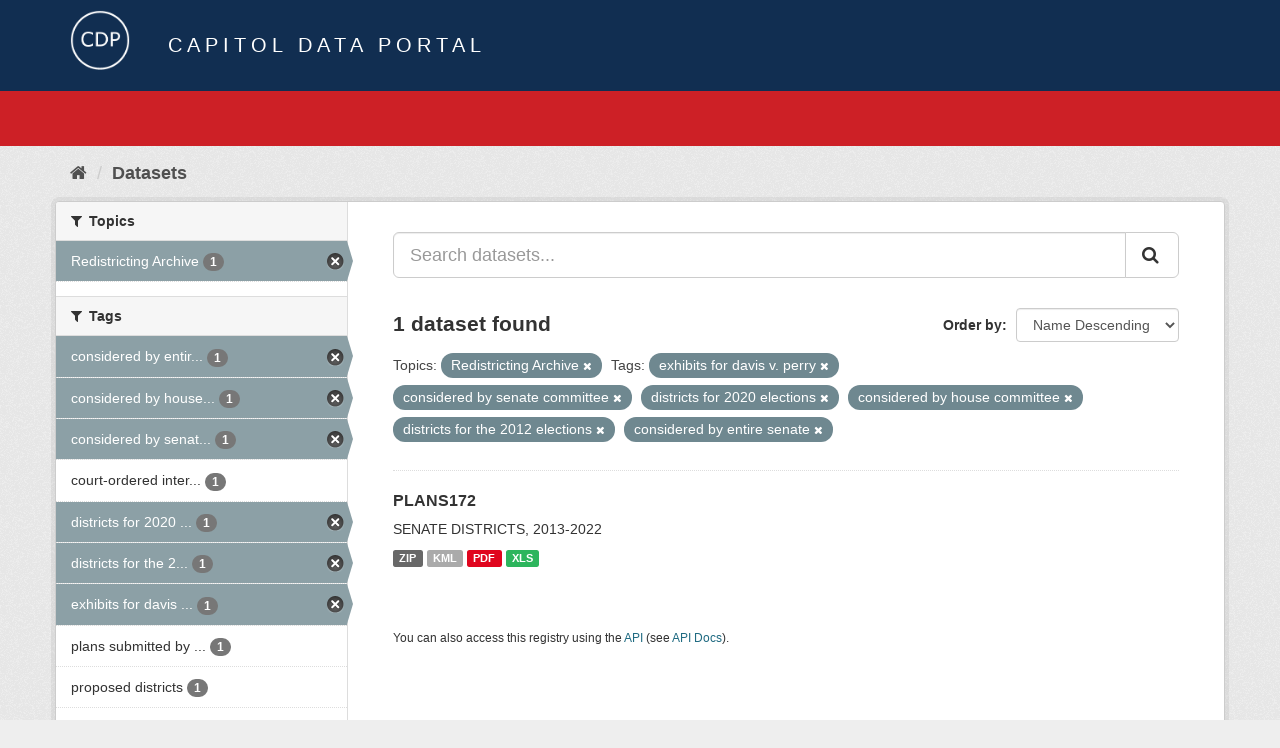

--- FILE ---
content_type: text/html; charset=utf-8
request_url: https://data.capitol.texas.gov/dataset?tags=exhibits+for+davis+v.+perry&tags=considered+by+senate+committee&tags=districts+for+2020+elections&tags=considered+by+house+committee&tags=districts+for+the+2012+elections&groups=redistricting-2010s&tags=considered+by+entire+senate
body_size: 3730
content:
<!DOCTYPE html>
<!--[if IE 9]> <html lang="en" class="ie9"> <![endif]-->
<!--[if gt IE 8]><!--> <html lang="en"> <!--<![endif]-->
  <head>
    <link rel="stylesheet" type="text/css" href="/fanstatic/vendor/:version:2023-04-27T17:02:02.11/select2/select2.css" />
<link rel="stylesheet" type="text/css" href="/fanstatic/css/:version:2023-04-27T17:02:02.01/main.min.css" />
<link rel="stylesheet" type="text/css" href="/fanstatic/vendor/:version:2023-04-27T17:02:02.11/font-awesome/css/font-awesome.min.css" />

    <meta charset="utf-8" />
      <meta name="generator" content="ckan 2.8.2" />
      <meta name="viewport" content="width=device-width, initial-scale=1.0">
    <title>Datasets - Capitol Data Portal</title>

    
    <link rel="shortcut icon" href="/base/images/Data.TLC-16x16.png" />
    
      
    

    
      
      
    
    
  </head>

  
  <body data-site-root="https://data.capitol.texas.gov/" data-locale-root="https://data.capitol.texas.gov/" >

    
    <div class="hide"><a href="#content">Skip to content</a></div>
  

  
    
<header class="navbar navbar-static-top masthead sticky-top">
    
  <div class="container">
    <div class="row my-1">
      <div class="col-md-1" style="display: inline-block;">
        <a class="logo" href="/"><img src="/base/images/Data.TLC-logo2.png" alt="Capitol Data Portal" title="Capitol Data Portal" /></a>
      </div>
      <div class="col-md-11" id="title-bar" style="display: inline-block;">
        <h3 style="color:white; margin-bottom: 20px;">Capitol Data Portal</h3>
      </div>
    </div>
  </div>
</header>

  
  <div class="container">
      
            <div class="flash-messages">
              
                
              
            </div>
          
  </div>
  <section class="section" style="height: 55.2px;" id="search-section">
    </section>
    <div role="main">
      <div id="content" class="container">
        
          
            <div class="flash-messages">
              
                
              
            </div>
          

          
            <div class="toolbar">
              
                
                  <ol class="breadcrumb">
                    
<li class="home"><a href="/"><i class="fa fa-home"></i><span> Home</span></a></li>
                    
  <li class="active"><a href="/dataset">Datasets</a></li>

                  </ol>
                
              
            </div>
          

          <div class="row wrapper">
            
            
            

            
              <aside class="secondary col-sm-3">
                
                
<div class="filters">
  <div>
    
      

  
  
    
      
      
        <section class="module module-narrow module-shallow">
          
            <h2 class="module-heading">
              <i class="fa fa-filter"></i>
              
              Topics
            </h2>
          
          
            
            
              <nav>
                <ul class="list-unstyled nav nav-simple nav-facet">
                  
                    
                    
                    
                    
                      <li class="nav-item active">
                        <a href="/dataset?tags=exhibits+for+davis+v.+perry&amp;tags=considered+by+senate+committee&amp;tags=districts+for+2020+elections&amp;tags=considered+by+house+committee&amp;tags=districts+for+the+2012+elections&amp;tags=considered+by+entire+senate" title="">
                          <span class="item-label">Redistricting Archive</span>
                          <span class="hidden separator"> - </span>
                          <span class="item-count badge">1</span>
                        </a>
                      </li>
                  
                </ul>
              </nav>

              <p class="module-footer">
                
                  
                
              </p>
            
            
          
        </section>
      
    
  

    
      

  
  
    
      
      
        <section class="module module-narrow module-shallow">
          
            <h2 class="module-heading">
              <i class="fa fa-filter"></i>
              
              Tags
            </h2>
          
          
            
            
              <nav>
                <ul class="list-unstyled nav nav-simple nav-facet">
                  
                    
                    
                    
                    
                      <li class="nav-item active">
                        <a href="/dataset?tags=exhibits+for+davis+v.+perry&amp;tags=considered+by+senate+committee&amp;tags=districts+for+2020+elections&amp;tags=considered+by+house+committee&amp;tags=districts+for+the+2012+elections&amp;groups=redistricting-2010s" title="considered by entire senate">
                          <span class="item-label">considered by entir...</span>
                          <span class="hidden separator"> - </span>
                          <span class="item-count badge">1</span>
                        </a>
                      </li>
                  
                    
                    
                    
                    
                      <li class="nav-item active">
                        <a href="/dataset?tags=exhibits+for+davis+v.+perry&amp;tags=considered+by+senate+committee&amp;tags=districts+for+2020+elections&amp;tags=districts+for+the+2012+elections&amp;groups=redistricting-2010s&amp;tags=considered+by+entire+senate" title="considered by house committee">
                          <span class="item-label">considered by house...</span>
                          <span class="hidden separator"> - </span>
                          <span class="item-count badge">1</span>
                        </a>
                      </li>
                  
                    
                    
                    
                    
                      <li class="nav-item active">
                        <a href="/dataset?tags=exhibits+for+davis+v.+perry&amp;tags=districts+for+2020+elections&amp;tags=considered+by+house+committee&amp;tags=districts+for+the+2012+elections&amp;groups=redistricting-2010s&amp;tags=considered+by+entire+senate" title="considered by senate committee">
                          <span class="item-label">considered by senat...</span>
                          <span class="hidden separator"> - </span>
                          <span class="item-count badge">1</span>
                        </a>
                      </li>
                  
                    
                    
                    
                    
                      <li class="nav-item">
                        <a href="/dataset?tags=exhibits+for+davis+v.+perry&amp;tags=considered+by+senate+committee&amp;tags=districts+for+2020+elections&amp;tags=court-ordered+interim+plans&amp;tags=considered+by+house+committee&amp;tags=districts+for+the+2012+elections&amp;groups=redistricting-2010s&amp;tags=considered+by+entire+senate" title="court-ordered interim plans">
                          <span class="item-label">court-ordered inter...</span>
                          <span class="hidden separator"> - </span>
                          <span class="item-count badge">1</span>
                        </a>
                      </li>
                  
                    
                    
                    
                    
                      <li class="nav-item active">
                        <a href="/dataset?tags=exhibits+for+davis+v.+perry&amp;tags=considered+by+senate+committee&amp;tags=considered+by+house+committee&amp;tags=districts+for+the+2012+elections&amp;groups=redistricting-2010s&amp;tags=considered+by+entire+senate" title="districts for 2020 elections">
                          <span class="item-label">districts for 2020 ...</span>
                          <span class="hidden separator"> - </span>
                          <span class="item-count badge">1</span>
                        </a>
                      </li>
                  
                    
                    
                    
                    
                      <li class="nav-item active">
                        <a href="/dataset?tags=exhibits+for+davis+v.+perry&amp;tags=considered+by+senate+committee&amp;tags=districts+for+2020+elections&amp;tags=considered+by+house+committee&amp;groups=redistricting-2010s&amp;tags=considered+by+entire+senate" title="districts for the 2012 elections">
                          <span class="item-label">districts for the 2...</span>
                          <span class="hidden separator"> - </span>
                          <span class="item-count badge">1</span>
                        </a>
                      </li>
                  
                    
                    
                    
                    
                      <li class="nav-item active">
                        <a href="/dataset?tags=considered+by+senate+committee&amp;tags=districts+for+2020+elections&amp;tags=considered+by+house+committee&amp;tags=districts+for+the+2012+elections&amp;groups=redistricting-2010s&amp;tags=considered+by+entire+senate" title="exhibits for davis v. perry">
                          <span class="item-label">exhibits for davis ...</span>
                          <span class="hidden separator"> - </span>
                          <span class="item-count badge">1</span>
                        </a>
                      </li>
                  
                    
                    
                    
                    
                      <li class="nav-item">
                        <a href="/dataset?tags=exhibits+for+davis+v.+perry&amp;tags=considered+by+senate+committee&amp;tags=districts+for+2020+elections&amp;tags=plans+submitted+by+legislators+-+83rd+1st+called+session+2013&amp;tags=considered+by+house+committee&amp;tags=districts+for+the+2012+elections&amp;groups=redistricting-2010s&amp;tags=considered+by+entire+senate" title="plans submitted by legislators - 83rd 1st called session 2013">
                          <span class="item-label">plans submitted by ...</span>
                          <span class="hidden separator"> - </span>
                          <span class="item-count badge">1</span>
                        </a>
                      </li>
                  
                    
                    
                    
                    
                      <li class="nav-item">
                        <a href="/dataset?tags=exhibits+for+davis+v.+perry&amp;tags=proposed+districts&amp;tags=considered+by+senate+committee&amp;tags=districts+for+2020+elections&amp;tags=considered+by+house+committee&amp;tags=districts+for+the+2012+elections&amp;groups=redistricting-2010s&amp;tags=considered+by+entire+senate" title="">
                          <span class="item-label">proposed districts</span>
                          <span class="hidden separator"> - </span>
                          <span class="item-count badge">1</span>
                        </a>
                      </li>
                  
                    
                    
                    
                    
                      <li class="nav-item">
                        <a href="/dataset?tags=exhibits+for+davis+v.+perry&amp;tags=considered+by+senate+committee&amp;tags=districts+for+2020+elections&amp;tags=considered+by+house+committee&amp;tags=districts+for+the+2012+elections&amp;groups=redistricting-2010s&amp;tags=considered+by+entire+senate&amp;tags=senate" title="">
                          <span class="item-label">senate</span>
                          <span class="hidden separator"> - </span>
                          <span class="item-count badge">1</span>
                        </a>
                      </li>
                  
                </ul>
              </nav>

              <p class="module-footer">
                
                  
                
              </p>
            
            
          
        </section>
      
    
  

    
  </div>
  <a class="close no-text hide-filters"><i class="fa fa-times-circle"></i><span class="text">close</span></a>
</div>

              </aside>
            

            
              <div class="primary col-sm-9 col-xs-12">
                
                
  <section class="module">
    <div class="module-content">
      
        
      
      
        
        
        







<form id="dataset-search-form" class="search-form" method="get" data-module="select-switch">

  
    <div class="input-group search-input-group">
      <input aria-label="Search datasets..." id="field-giant-search" type="text" class="form-control input-lg" name="q" value="" autocomplete="off" placeholder="Search datasets...">
      
      <span class="input-group-btn">
        <button class="btn btn-default btn-lg" type="submit" value="search">
          <i class="fa fa-search"></i>
        </button>
      </span>
      
    </div>
  

  
    <span>
  
  

  
  
  
  <input type="hidden" name="tags" value="exhibits for davis v. perry" />
  
  
  
  
  
  <input type="hidden" name="tags" value="considered by senate committee" />
  
  
  
  
  
  <input type="hidden" name="tags" value="districts for 2020 elections" />
  
  
  
  
  
  <input type="hidden" name="tags" value="considered by house committee" />
  
  
  
  
  
  <input type="hidden" name="tags" value="districts for the 2012 elections" />
  
  
  
  
  
  <input type="hidden" name="groups" value="redistricting-2010s" />
  
  
  
  
  
  <input type="hidden" name="tags" value="considered by entire senate" />
  
  
  
  </span>
  

  
    
      <div class="form-select form-group control-order-by">
        <label for="field-order-by">Order by</label>
        <select id="field-order-by" name="sort" class="form-control">
          
            
              <option value="title_string desc" selected="selected">Name Descending</option>
            
          
            
              <option value="score desc, metadata_modified desc">Relevance</option>
            
          
            
              <option value="title_string asc">Name Ascending</option>
            
          
            
              <option value="metadata_modified desc">Last Modified</option>
            
          
            
          
        </select>
        
        <button class="btn btn-default js-hide" type="submit">Go</button>
        
      </div>
    
  

  
    
      <h2>

  
  
  
  

1 dataset found</h2>
    
  

  
    
      <p class="filter-list">
        
          
          <span class="facet">Topics:</span>
          
            <span class="filtered pill">Redistricting Archive
              <a href="dataset?tags=exhibits+for+davis+v.+perry&amp;tags=considered+by+senate+committee&amp;tags=districts+for+2020+elections&amp;tags=considered+by+house+committee&amp;tags=districts+for+the+2012+elections&amp;tags=considered+by+entire+senate" class="remove" title="Remove"><i class="fa fa-times"></i></a>
            </span>
          
        
          
          <span class="facet">Tags:</span>
          
            <span class="filtered pill">exhibits for davis v. perry
              <a href="dataset?tags=considered+by+senate+committee&amp;tags=districts+for+2020+elections&amp;tags=considered+by+house+committee&amp;tags=districts+for+the+2012+elections&amp;groups=redistricting-2010s&amp;tags=considered+by+entire+senate" class="remove" title="Remove"><i class="fa fa-times"></i></a>
            </span>
          
            <span class="filtered pill">considered by senate committee
              <a href="dataset?tags=exhibits+for+davis+v.+perry&amp;tags=districts+for+2020+elections&amp;tags=considered+by+house+committee&amp;tags=districts+for+the+2012+elections&amp;groups=redistricting-2010s&amp;tags=considered+by+entire+senate" class="remove" title="Remove"><i class="fa fa-times"></i></a>
            </span>
          
            <span class="filtered pill">districts for 2020 elections
              <a href="dataset?tags=exhibits+for+davis+v.+perry&amp;tags=considered+by+senate+committee&amp;tags=considered+by+house+committee&amp;tags=districts+for+the+2012+elections&amp;groups=redistricting-2010s&amp;tags=considered+by+entire+senate" class="remove" title="Remove"><i class="fa fa-times"></i></a>
            </span>
          
            <span class="filtered pill">considered by house committee
              <a href="dataset?tags=exhibits+for+davis+v.+perry&amp;tags=considered+by+senate+committee&amp;tags=districts+for+2020+elections&amp;tags=districts+for+the+2012+elections&amp;groups=redistricting-2010s&amp;tags=considered+by+entire+senate" class="remove" title="Remove"><i class="fa fa-times"></i></a>
            </span>
          
            <span class="filtered pill">districts for the 2012 elections
              <a href="dataset?tags=exhibits+for+davis+v.+perry&amp;tags=considered+by+senate+committee&amp;tags=districts+for+2020+elections&amp;tags=considered+by+house+committee&amp;groups=redistricting-2010s&amp;tags=considered+by+entire+senate" class="remove" title="Remove"><i class="fa fa-times"></i></a>
            </span>
          
            <span class="filtered pill">considered by entire senate
              <a href="dataset?tags=exhibits+for+davis+v.+perry&amp;tags=considered+by+senate+committee&amp;tags=districts+for+2020+elections&amp;tags=considered+by+house+committee&amp;tags=districts+for+the+2012+elections&amp;groups=redistricting-2010s" class="remove" title="Remove"><i class="fa fa-times"></i></a>
            </span>
          
        
      </p>
      <a class="show-filters btn btn-default">Filter Results</a>
    
  

</form>




      
      
        

  
    <ul class="dataset-list list-unstyled">
    	
	      
	        






  <li class="dataset-item">
    
      <div class="dataset-content">
        
          <h3 class="dataset-heading">
            
              
            
            
              <a href="/dataset/plans172">PLANS172</a>
            
            
              
              
            
          </h3>
        
        
          
        
        
          
            <div>SENATE DISTRICTS, 2013-2022</div>
          
        
      </div>
      
        
          
            <ul class="dataset-resources list-unstyled">
              
                
                <li>
                  <a href="/dataset/plans172" class="label label-default" data-format="zip">ZIP</a>
                </li>
                
                <li>
                  <a href="/dataset/plans172" class="label label-default" data-format="kml">KML</a>
                </li>
                
                <li>
                  <a href="/dataset/plans172" class="label label-default" data-format="pdf">PDF</a>
                </li>
                
                <li>
                  <a href="/dataset/plans172" class="label label-default" data-format="xls">XLS</a>
                </li>
                
              
            </ul>
          
        
      
    
  </li>

	      
	    
    </ul>
  

      
    </div>

    
      
    
  </section>

  
  <section class="module">
    <div class="module-content">
      
      <small>
        
        
        
           You can also access this registry using the <a href="/api/3" target="_blank">API</a> (see <a href="http://docs.ckan.org/en/2.8/api/" target="_blank">API Docs</a>). 
      </small>
      
    </div>
  </section>
  

              </div>
            
          </div>
        
      </div>
    </div>
  
    <style>
.site-footer {
  background: #eeeeee url("../../../base/images/bg.png");
}

.site-footer a {
  color: #112e51;
}

hr {
  border-top: 1px solid #112e51;
}

.site-footer h4 {
  color: #112e51;
}

body {
  background: #eeeeee url("../../../base/images/bg.png");
}
</style>
<footer class="site-footer">
  <div class="container">
    
    <div class="row">
      <div class="col-lg-12 col-sm-12">
        <h4>Quick Links</h4>
        <hr>
      </div>
    </div>
    <div class="row">
      <div class="col-lg-4 col-sm-6">
          <div>
              <a href="https://redistricting.capitol.texas.gov/" target="_blank">Texas Redistricting</a>
          </div>
          <div>
              <a href="https://wrm.capitol.texas.gov/home" target="_blank">Who Represents Me?</a>
          </div>
          <div>
              <a href="https://dvr.capitol.texas.gov/" target="_blank">DistrictViewer</a>
          </div>
        <div>
          <a href="/about">About Capitol Data Portal</a>
        </div>
        <div>
          <a href="http://www.ckan.org/" target="_blank">CKAN Association</a>
        </div>
        <div>
          <a href="http://www.opendefinition.org/okd/" target="_blank">Open Data</a>
        </div>   
      </div>
      <div class="col-lg-2">
      </div>
      <div class="col-lg-4 col-sm-6 text-center">
        <a href="https://tlc.texas.gov/" title="TLC Home (Opens new tab)" target="_blank" rel="noreferrer"><img src="/base/images/tlc-logo.png" alt="Texas Legislative Council" style="width:75px;"></a>
        <h4 style="font-size: 13px!important; letter-spacing: 1px!important; text-transform: none!important;">Maintained by the Texas Legislative Council</h4>
      </div>
    </div>
    
  </div>

  
    
  
</footer>
  
    
    
    
  
    

      
  <script>document.getElementsByTagName('html')[0].className += ' js';</script>
<script type="text/javascript" src="/fanstatic/vendor/:version:2023-04-27T17:02:02.11/jquery.min.js"></script>
<script type="text/javascript" src="/fanstatic/vendor/:version:2023-04-27T17:02:02.11/:bundle:bootstrap/js/bootstrap.min.js;jed.min.js;moment-with-locales.js;select2/select2.min.js"></script>
<script type="text/javascript" src="/fanstatic/base/:version:2023-04-27T17:02:02.04/:bundle:plugins/jquery.inherit.min.js;plugins/jquery.proxy-all.min.js;plugins/jquery.url-helpers.min.js;plugins/jquery.date-helpers.min.js;plugins/jquery.slug.min.js;plugins/jquery.slug-preview.min.js;plugins/jquery.truncator.min.js;plugins/jquery.masonry.min.js;plugins/jquery.form-warning.min.js;plugins/jquery.images-loaded.min.js;sandbox.min.js;module.min.js;pubsub.min.js;client.min.js;notify.min.js;i18n.min.js;main.min.js;modules/select-switch.min.js;modules/slug-preview.min.js;modules/basic-form.min.js;modules/confirm-action.min.js;modules/api-info.min.js;modules/autocomplete.min.js;modules/custom-fields.min.js;modules/data-viewer.min.js;modules/table-selectable-rows.min.js;modules/resource-form.min.js;modules/resource-upload-field.min.js;modules/resource-reorder.min.js;modules/resource-view-reorder.min.js;modules/follow.min.js;modules/activity-stream.min.js;modules/dashboard.min.js;modules/resource-view-embed.min.js;view-filters.min.js;modules/resource-view-filters-form.min.js;modules/resource-view-filters.min.js;modules/table-toggle-more.min.js;modules/dataset-visibility.min.js;modules/media-grid.min.js;modules/image-upload.min.js;modules/followers-counter.min.js"></script></body>
</html>